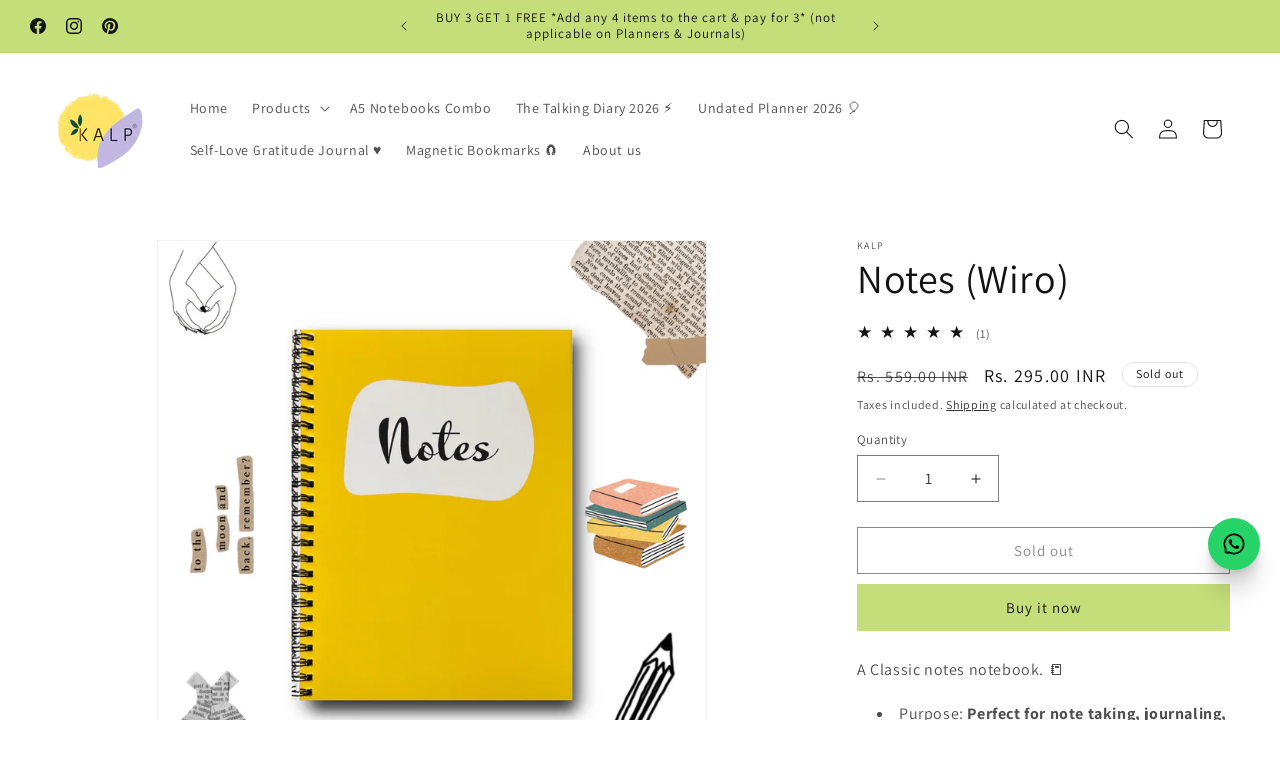

--- FILE ---
content_type: application/javascript
request_url: https://checkout.shopflo.co/stable/assets/page-empty-cart-Bo-TiBnx.js
body_size: 900
content:
import{r as h,j as e}from"./react-core-UDkWPXNP.js";import{C as y}from"./cart-components-DptqfDyU.js";import{P as g,C as b,U as j}from"./common-components-DkqakWp9.js";import"./upsell-components-B_nnszX3.js";import{u as C,bG as N,f as w,j as _,aq as v,R as E,c as S,q as k,w as L}from"./lib-ChEcxUXe.js";import"./sentry-BrJwoqpB.js";import{T as R,J as T}from"./assests-fd5RjkYk.js";(function(){try{var t=typeof window<"u"?window:typeof global<"u"?global:typeof globalThis<"u"?globalThis:typeof self<"u"?self:{},r=new t.Error().stack;r&&(t._sentryDebugIds=t._sentryDebugIds||{},t._sentryDebugIds[r]="de4272cc-d533-4960-9a56-26bd3329622f",t._sentryDebugIdIdentifier="sentry-dbid-de4272cc-d533-4960-9a56-26bd3329622f")}catch{}})();function H(){const{t}=C(),[r,i]=h.useState(!1),{isLoading:l}=N(),c=w(),{actions:{setCheckoutModal:f}}=c,{state:{cartMetadata:{metadataLoading:s,ui_attributes:d}}}=_(),{empty_cart_cta_text:o,empty_cart_cta_url:m}=d??{},x=()=>{f("NONE"),k(L.CLOSE_CART_IFRAME,{})},p=e.jsx("div",{className:"relative flex items-center justify-center mt-4",children:e.jsx("span",{className:"px-4 text-gray-dark font-medium before:content-[''] before:absolute before:left-[0] before:right-[55%] before:top-1/2 before:h-[1px] before:bg-gray-light after:content-[''] after:absolute after:left-[55%] after:right-[0] after:top-1/2 after:h-[1px] after:bg-gray-light",children:"OR"})}),n=e.jsx("div",{className:"flex flex-col items-center justify-center",children:e.jsx(g,{buttonText:s?"":o?.length?o:t("continue_shopping"),containerClassName:"p-4",width:"w-[228px]",onClick:()=>{try{const a=new URL(m??"");a.protocol==="http:"&&(a.protocol="https:"),v(a.toString())}catch{x()}},isDisabled:s,isLoading:s})}),u=()=>l||s?e.jsxs(e.Fragment,{children:[e.jsx(j,{}),p,n]}):e.jsxs("div",{className:"flex flex-col items-center justify-center h-full",children:[e.jsxs("div",{className:"flex flex-col items-center space-y-2",children:[e.jsx("img",{src:T,className:"",alt:"cart"}),e.jsx("div",{className:"text-sm font-medium text-coal-light ",children:t("cart_is_empty")})]}),n]});return e.jsxs("div",{className:"items-between flex h-full flex-col bg-white relative","data-sentry-component":"EmptyCart","data-sentry-source-file":"empty-cart.tsx",children:[e.jsx(y,{"data-sentry-element":"CartHeader","data-sentry-source-file":"empty-cart.tsx"}),e.jsx("div",{className:"h-[1px] w-full bg-gray-light"}),s?e.jsx("div",{className:"skeleton-loader sticky top-0 z-20 flex  min-h-[1.875rem]  w-full"}):e.jsx(b,{bannerPosition:E.HEADER}),e.jsx("div",{className:S("flex flex-col flex-1 mx-3 mt-4"),children:u()}),e.jsx("div",{className:"flex-1 flex flex-col items-center justify-end",children:e.jsx("img",{src:R,className:"mb-14 h-4",alt:"shopflo-logo"})})]})}export{H as E};
//# sourceMappingURL=page-empty-cart-Bo-TiBnx.js.map
